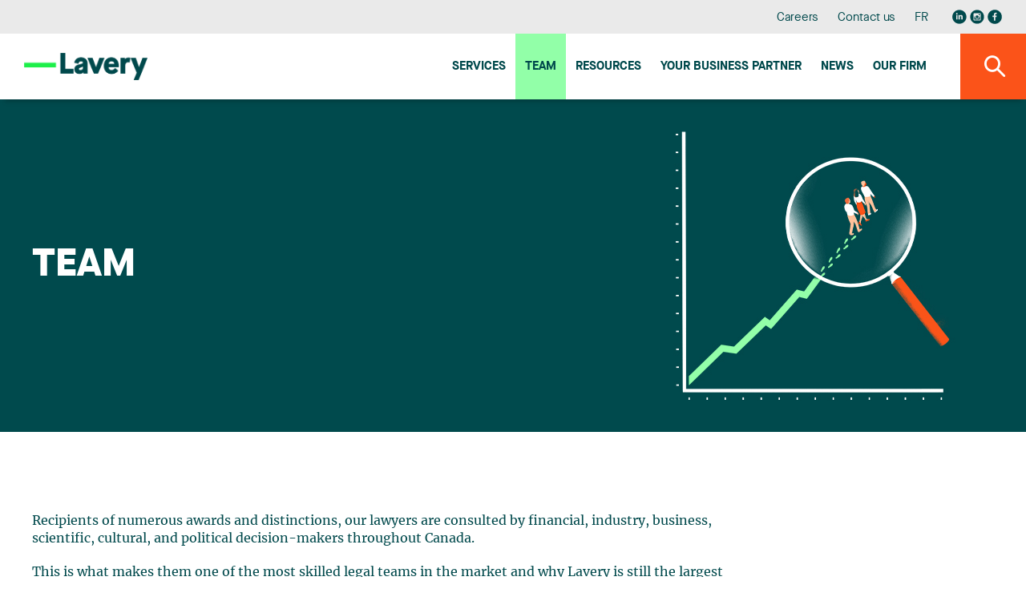

--- FILE ---
content_type: text/html;charset=UTF-8
request_url: https://beta18.vortexsolution.com/laverysandbox/en/team.html
body_size: 9481
content:
<!doctype html>




	<html class="no-js" xml:lang="en" lang="en" >

		<head prefix="og: http://ogp.me/ns# fb: http://ogp.me/ns/fb#">
			
				<script nonce="46D0F7D5D913188409754CB3AE1E6882" type="text/javascript" src="https://api.byscuit.com/data/client/6615324C-8D71-45FF-B0CF-C90BEDE3637C/script/script.js"></script>
			

			<meta http-equiv="Content-Type" content="text/html; charset=utf-8" />

			
				<title>Find a lawyer or legal professional in Montreal, Quebec City, Trois-Rivières or Sherbrooke</title>
			<meta name="robots" content="noindex,nofollow" />
				<meta name="title" content="Find a lawyer or legal professional in Montreal, Quebec City, Trois-Rivières or Sherbrooke" />
			
				<meta name="description" content="To find a lawyer in Montreal, Quebec City, Trois-Rivières or Sherbrooke, it's simple: contact the Lavery Team" />
			

			
			<meta name="viewport" content="width=device-width,initial-scale=1,shrink-to-fit=no">
			<meta http-equiv="X-UA-Compatible" content="IE=edge">

			
			<meta name="format-detection" content="telephone=no">

			<base href="https://beta18.vortexsolution.com/laverysandbox/" />
			

			
				<link rel="alternate" href="https://beta18.vortexsolution.com/laverysandbox/en/team.html" hreflang="en-ca" />
				<link rel="alternate" href="https://beta18.vortexsolution.com/laverysandbox/fr/equipe.html" hreflang="fr-ca" />

				<link rel="alternate" href="https://beta18.vortexsolution.com/laverysandbox/en/team.html" hreflang="en" />
				<link rel="alternate" href="https://beta18.vortexsolution.com/laverysandbox/fr/equipe.html" hreflang="fr" />

				<link rel="alternate" hreflang="x-default" href="https://beta18.vortexsolution.com/laverysandbox/" />
			
			<link rel="license" href="https://beta18.vortexsolution.com/laverysandbox/en/terms-of-use.html" />
			
			

			
					<link rel="canonical" href="https://beta18.vortexsolution.com/laverysandbox/en/team.html" />
					
					
						<meta property="og:url" content="https://beta18.vortexsolution.com/laverysandbox/en/team.html">
					
					<meta property="og:title" content="Find a lawyer or legal professional in Montreal, Quebec City, Trois-Rivières or Sherbrooke">
				
							<meta property="og:description" content="To find a lawyer in Montreal, Quebec City, Trois-Rivières or Sherbrooke, it's simple: contact the Lavery Team">
						



			<meta property="og:site_name" content="Lavery"/>

			
			<link rel="apple-touch-icon" sizes="180x180" href="gx/favicon/apple-touch-icon.png">
			<link rel="icon" type="image/png" sizes="32x32" href="gx/favicon/favicon-32x32.png">
			<link rel="icon" type="image/png" sizes="16x16" href="gx/favicon/favicon-16x16.png">
			<link rel="manifest" href="gx/favicon/site.webmanifest">
			<link rel="mask-icon" href="gx/favicon/safari-pinned-tab.svg" color="#00a6e9 ">
			<link rel="shortcut icon" href="gx/favicon/favicon.ico">
			<meta name="msapplication-config" content="gx/favicon/browserconfig.xml">
			<meta name="theme-color" content="#ffffff ">
			<meta name="msapplication-TileColor" content="#ffffff">
			
			<meta name="msapplication-navbutton-color" content="#ffffff">
			<meta name="apple-mobile-web-app-status-bar-style" content="#ffffff">

			
			<link rel="image_src" href="https://beta18.vortexsolution.com/laverysandbox/gx/partage.png" />
			<meta property="og:image" content="https://beta18.vortexsolution.com/laverysandbox/gx/partage.png" />
			<meta property="og:image:type" content="image/jpeg" />

			

			<link rel="stylesheet" href="css/stylesheet.min.css?v=25/9/2025_01:35:22PM" rel="stylesheet">
			<link href="https://fonts.googleapis.com/css?family=PT+Sans:400,400i,700" rel="stylesheet">

			
			<script src="https://ajax.googleapis.com/ajax/libs/jquery/1.8.3/jquery.min.js"></script>
			<script nonce="46D0F7D5D913188409754CB3AE1E6882">window.jQuery || document.write('<script src="js/jquery/jquery-1.8.3.min.js"><\/script>')</script>


		
			<!-- Google Tag Manager -->
			<script nonce="46D0F7D5D913188409754CB3AE1E6882">(function(w,d,s,l,i){w[l]=w[l]||[];w[l].push({'gtm.start':
			new Date().getTime(),event:'gtm.js'});var f=d.getElementsByTagName(s)[0],
			j=d.createElement(s),dl=l!='dataLayer'?'&l='+l:'';j.async=true;j.src=
			'https://www.googletagmanager.com/gtm.js?id='+i+dl;var n=d.querySelector('[nonce]');
			n&&j.setAttribute('nonce',n.nonce||n.getAttribute('nonce'));f.parentNode.insertBefore(j,f);
			})(window,document,'script','dataLayer','GTM-MJ5XQG');</script>
			<!-- End Google Tag Manager -->
		


			<script nonce="46D0F7D5D913188409754CB3AE1E6882" type='text/javascript'>window.__lo_site_id = 264664;
				(function() { var wa = document.createElement('script'); wa.type = 'text/javascript'; wa.async = true; wa.src = 'https://d10lpsik1i8c69.cloudfront.net/w.js'; var s = document.getElementsByTagName('script')[0]; s.parentNode.insertBefore(wa, s);   })(); </script>
		</head>

		<body class="en 03_100 bg-blanc">

		
				<!-- Google Tag Manager (noscript) -->
				<noscript><iframe src='https://www.googletagmanager.com/ns.html?id=GTM-NFXZ9K'
				height="0" width="0" style="display:none;visibility:hidden"></iframe></noscript>
				<!-- End Google Tag Manager (noscript) -->
		




			
			<a class="passeNav" href="/laverysandbox/en/team.html#main">Skip site navigation</a>

			<a id="ancreHaut"></a>

			<div class="conteneur page-refonte
				 page-equipe
			">
			

				<header class="entete clearfix
	" id="entete" role="banner">

	
	<div class="conteneur_menuSec bureauSeul">
		<div class="layout">

			<nav class="menuSec bureauSeul" role="navigation">
				<ul class="menuSec_liste">
					
						<li class="menuSec_item"><a href="https://beta18.vortexsolution.com/laverysandbox/en/career.html" class="menuSec_lnk">Careers</a></li>
						<li class="menuSec_item"><a href="https://beta18.vortexsolution.com/laverysandbox/en/contact-lavery.html" class="menuSec_lnk">Contact us</a></li>
						<li class="menuSec_item">
						
								<a href="https://beta18.vortexsolution.com/laverysandbox/fr/equipe.html" lang="fr" class="menuSec_lnk"><abbr title="Version française">FR</abbr></a>
							
						</li>
						<li class="menuSec_item rs">
							<a href="https://www.linkedin.com/company/lavery-avocats" target="_blank" title="Visit our Linkedin page"><svg class="icon icon-reseausocial_linkedin"><use xlink:href="gx/m/icones.svg#icon-reseausocial_linkedin"></use></svg></a>
						  <a class="reseauInsta" href="https://www.instagram.com/laveryavocats/?hl=fr" target="_blank" title="Visit our Instagram page"><svg class="icon icon-reseausocial_instagram"><use xlink:href="gx/m/icones.svg?v=3#icon-reseausocial_instagram"></use></svg></a>
							<a href="https://www.facebook.com/Laveryavocats" target="_blank" title="Visit our Facebook page"><svg class="icon icon-reseausocial_facebook"><use xlink:href="gx/m/icones.svg#icon-reseausocial_facebook"></use></svg></a>
						</li>
					
				</ul>
			</nav>

		</div>
	</div>


  	
  	<div id="conteneur_menuPrinc" class="conteneur_menuPrinc">
  		<div class="layout">

				<div class="menuPrinc_wrap">
					
					<a class="logo" itemscope itemtype="http://schema.org/Organization" href="https://beta18.vortexsolution.com/laverysandbox/" title="Home">
						<picture itemprop="logo">
							<img src="gx/01/lavery-logo.png" width="230" height="" alt="Lavery, de Billy, L.L.P.">
						</picture>
					</a>

					<button class="btn_rechMob pasBureau"><i class="icon-magnifying"></i></a>

					
					<button type="button" id="btn-menuBurger" class="btn-menuBurger" title="Menu burger">
						<span class="btn-menuBurger-icon">&nbsp;</span>
					</button>

					
<nav class="menuPrincipal_nav" id="menuPrincipal" role="navigation">
    <ul class="menuPrincipal">
        
            <li class="menuPrincipal_item"><a href="https://beta18.vortexsolution.com/laverysandbox/en/expertise.html" class="menuPrincipal_lnk">Services</a></li>
            <li class="menuPrincipal_item"><a href="https://beta18.vortexsolution.com/laverysandbox/en/team.html" class="menuPrincipal_lnk actif">Team</a></li>
            <li class="menuPrincipal_item"><a href="https://beta18.vortexsolution.com/laverysandbox/en/publications.html" class="menuPrincipal_lnk">Resources</a></li>
            
            <li class="menuPrincipal_item"><a href="https://beta18.vortexsolution.com/laverysandbox/en/legal-services-expertise/417-1-your-quebec-business-partner.html" class="menuPrincipal_lnk">Your Business Partner</a></li>
            <li class="menuPrincipal_item"><a href="https://beta18.vortexsolution.com/laverysandbox/en/news.html" class="menuPrincipal_lnk">News</a></li>
            <li class="menuPrincipal_item"><a href="https://beta18.vortexsolution.com/laverysandbox/en/lavery-lawyer-firm.html" class="menuPrincipal_lnk">Our firm</a></li>
            
        

        
    </ul>
</nav>

				</div>

	  	</div>

			<button class="#variables.prefixMenu#_lnk btn_rechBur bureauSeul"><i class="icon-magnifying"></i></a>
  	</div>

	<div class="conteneur_rechGen" id="conteneur_rechGen">
		<div class="layout">

			
			<form action="en/search-results.html" method="get" id="formSearch" class="form_rechGen form clearfix">
				<select name="RechercheCat" id="RechercheCat" class="listeDeroulante">
					<option value="">Search all</option>
					<option value="Publications">Publications</option>
					
						<option value="Professionnels">Professionals</option>
						<option value="Expertises">Expertise</option>
					
				</select>

				<div class="wrap containerSearchTop">
					<input value="" type="search" name="Recherche" id="Recherche" class="en" placeholder="Lawyer, expertise, keywords..." />
					<button type="submit" class="bouton1 btnSubmitRech" title="Search"><i class="icon-magnifying flex"></i></button>
				</div>
			</form>

		</div>
	</div>
</header>

				
				<main id="main" class="contenu clearfix" role="main">
					<div id="overlay"></div>

					
	<div id="conteneurBanniere" data-path="https://beta18.vortexsolution.com/laverysandbox/DATA/TEXTE/9" data-couleurbg="#00494C" class="conteneur_banniere bg">
		<div class="layout">

			<div class="conteneur_titre ">
				<h1 class="titre1">
					<span>Team</span>

					
				</h1>

				

			</div>

		</div>
	</div>



<div class="conteneur_page" id="equipePage">
	<div class="layout">

		
		
		<div class="section-texte">
			<div class="texte">
					
						<article class="clearfix" role="article">
							<div>
<p>Recipients of numerous awards and distinctions, our lawyers are consulted by financial, industry, business, scientific, cultural, and political decision-makers throughout Canada.</p>
<p>This is what makes them one of the most skilled legal teams in the market and why Lavery is still the largest independent law firm in Québec.</p>
</div> 

						</article>
					
			</div>
		</div>
	

<div class="section-rechEquipe">

	<form action="en/team.html" role="form" method="post" id="formRecherchePro" class="form formSidebar clearfix" enctype="multipart/form-data">
		<input type="hidden" name="EnvoiFormRechercheProfessionel" />

		<div class="wrap-recherche clearfix">

			
			<div class="conteneur-rechMotCle">
				<div class="conteneur_rechLoupe">
					<input type="text" name="MotCle" id="MotCle" class="champTexte watermark" value="" placeholder="Search" />
					<button type="submit" name="btn_rechMotCle" class="btn_rechLoupe en"></button>
				</div>

				<button type="submit" name="btn_rechOption" class="bouton1 btSubmit pasMobile">Search</button>
			</div>

			
			<a href="javascript:;" id="btDeroulantEquipe" class="btn_deroulant">
				<span class="lien">Search</span>
				<i class="icon-arrow_dropdown"></i>
			</a>

			
			<div class="conteneur_rechAvanceeMobile">

				
				<div class="conteneur-filtreLettre">
					<p class="ti_rech">Search by last name</p>
					<div class="conteneur_rechLettre">
						<a href="en/team.html?lettre=A">A</a> <a href="en/team.html?lettre=B">B</a> <a href="en/team.html?lettre=C">C</a> <a href="en/team.html?lettre=D">D</a> <a href="en/team.html?lettre=E">E</a> <a href="en/team.html?lettre=F">F</a> <a href="en/team.html?lettre=G">G</a> <a href="en/team.html?lettre=H">H</a> <a href="javascript:void;" class="noClick">I</a> <a href="en/team.html?lettre=J">J</a> <a href="en/team.html?lettre=K">K</a> <a href="en/team.html?lettre=L">L</a> <a href="en/team.html?lettre=M">M</a> <a href="en/team.html?lettre=N">N</a> <a href="en/team.html?lettre=O">O</a> <a href="en/team.html?lettre=P">P</a> <a href="javascript:void;" class="noClick">Q</a> <a href="en/team.html?lettre=R">R</a> <a href="en/team.html?lettre=S">S</a> <a href="en/team.html?lettre=T">T</a> <a href="javascript:void;" class="noClick">U</a> <a href="en/team.html?lettre=V">V</a> <a href="en/team.html?lettre=W">W</a> <a href="javascript:void;" class="noClick">X</a> <a href="en/team.html?lettre=Y">Y</a> <a href="en/team.html?lettre=Z">Z</a> 
					</div>
				</div>





				
				<div class="conteneur_rechFiltre gridRechEquipe clearfix">
					
					<select name="ProfessionId" id="ProfessionId" class="listeDeroulante">
						<option id="ProfessionOption_0" value="0">All professions</option>
						
							<option value="9">Articling Student</option>
						
							<option value="7">Counsel</option>
						
							<option value="37">Director, projects and strategic planning</option>
						
							<option value="1">Lawyer</option>
						
							<option value="4">Linguistic services</option>
						
							<option value="2">Notary</option>
						
							<option value="3">Paralegal</option>
						
							<option value="999">Partner</option>
						
							<option value="20">Patent Agent</option>
						
							<option value="31">Senior Associate</option>
						
							<option value="34">Senior Associate, Knowledge Management in Business Law</option>
						
							<option value="32">Senior Notary</option>
						
							<option value="8">Student</option>
						
							<option value="21">Trademark Agent</option>
						
							<option value="18">Chief Client Officer</option>
						
							<option value="14">Chief Executive Officer</option>
						
							<option value="25">Chief, Finance and Administration</option>
						
							<option value="26">Chief, Legal Operations and Conformity</option>
						
							<option value="16">Chief, Talent and Professional Development</option>
						
							<option value="15">Director, Learning & Development</option>
						
							<option value="27">Manager, Professional Development</option>
						
							<option value="28">Managing Partner (Québec City and Trois-Rivières offices)</option>
						
							<option value="30">Managing Partner (Sherbrooke office)</option>
						
							<option value="29">Managing Partner (Trois-Rivières office)</option>
						
							<option value="19">Special Projects Manager, Executive Support</option>
						
							<option value="13">Director, Talent and Professional Development</option>
						
							<option value="40">Chief Strategy and Growth Officer</option>
						
							<option value="42">Associate Director, Student and Articling Programs</option>
						
							<option value="38">Associate Director, Talent and Professional Development</option>
						
							<option value="43">Candidate to the practice of the notarial profession</option>
						
							<option value="36">Chief Financial Officer</option>
						
							<option value="33">Chief Privacy Officer</option>
						
							<option value="35">Manager, Student and Articling Programs</option>
						
							<option value="39">Student, document management</option>
						
							<option value="41">Technical advisor</option>
						
					</select>

					
					<select name="BureauId" id="BureauId" class="listeDeroulante">
						<option id="BureauOption_0" value="0">All offices</option>
						
							<option value="1">Montréal</option>
						
							<option value="2">Québec</option>
						
							<option value="3">Sherbrooke</option>
						
							<option value="5">Trois-Rivieres</option>
						
					</select>

					
					<select name="SecteurId" id="SecteurId" class="listeDeroulante">
						<option id="SecteurOption_0" value="0-0">All practice areas</option>
						
							<optgroup label="Corporate Law">
							
								<option value="1-379">Artificial Intelligence</option>
								<option value="1-380">&nbsp;&nbsp;&nbsp;Lavery AI Grant</option> 
								<option value="1-367">Aviation and Aerospace</option>
								
								<option value="1-376">Business Succession</option>
								
								<option value="1-362">Commercial</option>
								
								<option value="1-287">Competition and Antitrust Law</option>
								
								<option value="1-355">Corporate and Business Integrity</option>
								<option value="1-429">&nbsp;&nbsp;&nbsp;Misconduct and harassment matters in the workplace</option> 
								<option value="1-317">Corporate Governance</option>
								
								<option value="1-428">Cybersecurity</option>
								
								<option value="1-303">Debt Financing and Banking</option>
								
								<option value="1-301">Energy and Natural Resources</option>
								
								<option value="1-341">Financial Products and Services</option>
								
								<option value="1-433">Financing and selling a business</option>
								
								<option value="1-445">Infrastructures and Major Projects</option>
								<option value="1-446">&nbsp;&nbsp;&nbsp;Expertise in Infrastructures and Major Projects</option><option value="1-447">&nbsp;&nbsp;&nbsp;Projects in Infrastructures and Major Projects</option> 
								<option value="1-431">Investment funds</option>
								
								<option value="1-347">Life Sciences</option>
								
								<option value="1-297">Mergers and Acquisitions</option>
								
								<option value="1-345">Mining Law</option>
								
								<option value="1-313">Protection and Transmission of Estates and Assets</option>
								
								<option value="1-295">Real Estate</option>
								
								<option value="1-331">Securities Law</option>
								
								<option value="1-448">Sports and Entertainment</option>
								
								<option value="1-305">Taxation</option>
								
								<option value="1-325">Technology and Entertainment</option>
								
								<option value="1-432">Venture capital and private equity</option>
								
								<option value="1-417">Your Quebec Business Partner</option>
								
							<optgroup label="Litigation and Conflict Resolution">
							
								<option value="2-337">Aboriginal</option>
								
								<option value="2-315">Class Actions</option>
								<option value="2-378">&nbsp;&nbsp;&nbsp;List of mandates</option> 
								<option value="2-309">Commercial Litigation</option>
								
								<option value="2-289">Construction</option>
								
								<option value="2-428">Cybersecurity</option>
								
								<option value="2-353">Environment</option>
								
								<option value="2-460">Expropriation</option>
								
								<option value="2-293">Family, Personal and Estate</option>
								
								<option value="2-279">Government Affairs and Public Law Litigation</option>
								
								<option value="2-323">Health and Social Services</option>
								
								<option value="2-307">Information, Privacy and Defamation</option>
								
								<option value="2-390">Intellectual Property litigation</option>
								
								<option value="2-349">Land Use Planning and Development</option>
								
								<option value="2-371">Mediation and Arbitration</option>
								
								<option value="2-281">Municipal Affairs</option>
								
								<option value="2-321">Professional Liability</option>
								
								<option value="2-406">Regulatory Affairs</option>
								
								<option value="2-333">Restructuring and Insolvency</option>
								
								<option value="2-459">Risk and Crisis Management</option>
								
								<option value="2-366">Tax Litigation</option>
								
								<option value="2-327">Transportation and Transportation Infrastructure</option>
								
								<option value="2-417">Your Quebec Business Partner</option>
								
							<optgroup label="Labour and Employment Law">
							
								<option value="3-428">Cybersecurity</option>
								
								<option value="3-323">Health and Social Services</option>
								
								<option value="3-329">Labour and Employment</option>
								
								<option value="3-417">Your Quebec Business Partner</option>
								
							<optgroup label="Intellectual Property">
							
								<option value="5-386">Copyrights</option>
								
								<option value="5-428">Cybersecurity</option>
								
								<option value="5-385">Industrial Designs</option>
								
								<option value="5-384">Patents</option>
								<option value="5-411">&nbsp;&nbsp;&nbsp;Agriculture</option><option value="5-392">&nbsp;&nbsp;&nbsp;Automotive</option><option value="5-393">&nbsp;&nbsp;&nbsp;Aviation</option><option value="5-426">&nbsp;&nbsp;&nbsp;Biofuels</option><option value="5-394">&nbsp;&nbsp;&nbsp;Biotechnology</option><option value="5-395">&nbsp;&nbsp;&nbsp;Chemistry</option><option value="5-405">&nbsp;&nbsp;&nbsp;Cleantech</option><option value="5-396">&nbsp;&nbsp;&nbsp;Electrical and Electronics</option><option value="5-397">&nbsp;&nbsp;&nbsp;Electrochemistry</option><option value="5-403">&nbsp;&nbsp;&nbsp;Energy Systems</option><option value="5-413">&nbsp;&nbsp;&nbsp;Environmental</option><option value="5-402">&nbsp;&nbsp;&nbsp;Health</option><option value="5-414">&nbsp;&nbsp;&nbsp;Industrial</option><option value="5-404">&nbsp;&nbsp;&nbsp;IT and Telecoms</option><option value="5-398">&nbsp;&nbsp;&nbsp;Materials</option><option value="5-399">&nbsp;&nbsp;&nbsp;Mechanical</option><option value="5-400">&nbsp;&nbsp;&nbsp;Metallurgy</option><option value="5-419">&nbsp;&nbsp;&nbsp;Nanotechnology</option><option value="5-418">&nbsp;&nbsp;&nbsp;Natural products</option><option value="5-401">&nbsp;&nbsp;&nbsp;Optics</option><option value="5-424">&nbsp;&nbsp;&nbsp;Organic Light Emitting Devices</option><option value="5-410">&nbsp;&nbsp;&nbsp;Pharmaceuticals</option><option value="5-425">&nbsp;&nbsp;&nbsp;Photo Voltaic Devices</option><option value="5-420">&nbsp;&nbsp;&nbsp;Plasma technology</option> 
								<option value="5-388">Plant Variety Protection</option>
								
								<option value="5-389">Trade Secrets</option>
								
								<option value="5-387">Trademarks and Domain Names</option>
								
								<option value="5-417">Your Quebec Business Partner</option>
								
					</select>

					
					<select name="LangueId" id="LangueId" class="listeDeroulante">
						<option id="LangueOption_0" value="0">All languages</option>
						
							<option value="1">French</option>
						
							<option value="2">English</option>
						
							<option value="9">Albanian</option>
						
							<option value="8">Arabic</option>
						
							<option value="20">Armenian</option>
						
							<option value="5">Cambodian</option>
						
							<option value="6">Chinese</option>
						
							<option value="13">Croatian</option>
						
							<option value="14">Danish</option>
						
							<option value="7">Dutch</option>
						
							<option value="17">German</option>
						
							<option value="11">Greek</option>
						
							<option value="15">Hebrew</option>
						
							<option value="4">Italian</option>
						
							<option value="26">Japanese</option>
						
							<option value="25">Kabyle</option>
						
							<option value="24">Korean</option>
						
							<option value="22">Mandarin</option>
						
							<option value="10">Portuguese</option>
						
							<option value="16">Romanian</option>
						
							<option value="18">Serbian</option>
						
							<option value="3">Spanish</option>
						
							<option value="27">Spanish (basics)</option>
						
							<option value="12">Ukrainian</option>
						
							<option value="19">Vietnamese</option>
						
							<option value="23">Wolof</option>
						
					</select>

					<button type="submit" name="btn_rechOption" class="bouton1 btSubmit mobileSeul en">Search</button>
				</div>


			</div>

		</div>

	</form>

</div>
		

	</div>

	
	<div class="equipe conteneur_equipe">

			
				<ul class="liste_equipe" itemscope itemtype="http://schema.org/Attorney">
					
						<li class="item item-click" itemscope itemtype="http://schema.org/Person">
							


								<a href="https://beta18.vortexsolution.com/laverysandbox/en/lawyers-paralegals-notaries-lavery/2850-jean-philippe-abraham.html?page=1" itemscope itemtype="http://schema.org/Person" class="image">
									
										<picture>
											<img itemprop="image" src="https://beta18.vortexsolution.com/laverysandbox/DATA/PROFIL/2850.png" itemprop="image" alt="Jean-Philippe Abraham" />
										</picture>
									
								</a>
							



							<div class="descr">

								<div class="wrap">
									
									<h2 class="nom">
										
											<a href="https://beta18.vortexsolution.com/laverysandbox/en/lawyers-paralegals-notaries-lavery/2850-jean-philippe-abraham.html?page=1" class="itemTitre" itemprop="employee">
												Jean-Philippe Abraham
											</a>
										
									</h2>

									
									<h2 class="profession">
										
											<span itemprop="jobtitle">Senior Associate</span>
										
											/
										<span itemprop="workLocation">Québec</span>
											
									</h2>
								</div>


								
								

							</div>

						</li>
					
						<li class="item item-click" itemscope itemtype="http://schema.org/Person">
							


								<a href="https://beta18.vortexsolution.com/laverysandbox/en/lawyers-paralegals-notaries-lavery/1730-suzanne-antal.html?page=1" itemscope itemtype="http://schema.org/Person" class="image">
									
										<picture>
											<img itemprop="image" src="https://beta18.vortexsolution.com/laverysandbox/DATA/PROFIL/1730.png" itemprop="image" alt="Suzanne Antal" />
										</picture>
									
								</a>
							



							<div class="descr">

								<div class="wrap">
									
									<h2 class="nom">
										
											<a href="https://beta18.vortexsolution.com/laverysandbox/en/lawyers-paralegals-notaries-lavery/1730-suzanne-antal.html?page=1" class="itemTitre" itemprop="employee">
												Suzanne Antal
											</a>
										
									</h2>

									
									<h2 class="profession">
										
											<span itemprop="jobtitle">Trademark Agent</span>
										
											/
										<span itemprop="workLocation">Montréal</span>
											
									</h2>
								</div>


								
								

							</div>

						</li>
					
						<li class="item item-click" itemscope itemtype="http://schema.org/Person">
							


								<a href="https://beta18.vortexsolution.com/laverysandbox/en/lawyers-paralegals-notaries-lavery/1686-arianne-arguin.html?page=1" itemscope itemtype="http://schema.org/Person" class="image">
									
										<picture>
											<img itemprop="image" src="https://beta18.vortexsolution.com/laverysandbox/DATA/PROFIL/1686.png" itemprop="image" alt="Arianne Arguin" />
										</picture>
									
								</a>
							



							<div class="descr">

								<div class="wrap">
									
									<h2 class="nom">
										
											<a href="https://beta18.vortexsolution.com/laverysandbox/en/lawyers-paralegals-notaries-lavery/1686-arianne-arguin.html?page=1" class="itemTitre" itemprop="employee">
												Arianne Arguin
											</a>
										
									</h2>

									
									<h2 class="profession">
										
											<span itemprop="jobtitle">Lawyer</span>
										
											/
										<span itemprop="workLocation">Sherbrooke</span>
											
									</h2>
								</div>


								
								

							</div>

						</li>
					
						<li class="item item-click" itemscope itemtype="http://schema.org/Person">
							


								<a href="https://beta18.vortexsolution.com/laverysandbox/en/lawyers-paralegals-notaries-lavery/1536-anne-marie-asselin.html?page=1" itemscope itemtype="http://schema.org/Person" class="image">
									
										<picture>
											<img itemprop="image" src="https://beta18.vortexsolution.com/laverysandbox/DATA/PROFIL/1536.png" itemprop="image" alt="Anne-Marie Asselin" />
										</picture>
									
								</a>
							



							<div class="descr">

								<div class="wrap">
									
									<h2 class="nom">
										
											<a href="https://beta18.vortexsolution.com/laverysandbox/en/lawyers-paralegals-notaries-lavery/1536-anne-marie-asselin.html?page=1" class="itemTitre" itemprop="employee">
												Anne-Marie Asselin
											</a>
										
									</h2>

									
									<h2 class="profession">
										
											<span itemprop="jobtitle">Senior Associate</span>
										
											/
										<span itemprop="workLocation">Québec</span>
											
									</h2>
								</div>


								
								

							</div>

						</li>
					
						<li class="item item-click" itemscope itemtype="http://schema.org/Person">
							


								<a href="https://beta18.vortexsolution.com/laverysandbox/en/lawyers-paralegals-notaries-lavery/1627-julie-aubin-perron.html?page=1" itemscope itemtype="http://schema.org/Person" class="image">
									
										<picture>
											<img itemprop="image" src="https://beta18.vortexsolution.com/laverysandbox/DATA/PROFIL/1627.png" itemprop="image" alt="Julie Aubin-Perron" />
										</picture>
									
								</a>
							



							<div class="descr">

								<div class="wrap">
									
									<h2 class="nom">
										
											<a href="https://beta18.vortexsolution.com/laverysandbox/en/lawyers-paralegals-notaries-lavery/1627-julie-aubin-perron.html?page=1" class="itemTitre" itemprop="employee">
												Julie Aubin-Perron
											</a>
										
									</h2>

									
									<h2 class="profession">
										
											<span itemprop="jobtitle">Lawyer</span>
										
											/
										<span itemprop="workLocation">Montréal</span>
											
									</h2>
								</div>


								
								

							</div>

						</li>
					
						<li class="item item-click" itemscope itemtype="http://schema.org/Person">
							


								<a href="https://beta18.vortexsolution.com/laverysandbox/en/lawyers-paralegals-notaries-lavery/2825-lisa-azzuolo.html?page=1" itemscope itemtype="http://schema.org/Person" class="image">
									
										<picture>
											<img itemprop="image" src="https://beta18.vortexsolution.com/laverysandbox/DATA/PROFIL/2825.png" itemprop="image" alt="Lisa Azzuolo" />
										</picture>
									
								</a>
							



							<div class="descr">

								<div class="wrap">
									
									<h2 class="nom">
										
											<a href="https://beta18.vortexsolution.com/laverysandbox/en/lawyers-paralegals-notaries-lavery/2825-lisa-azzuolo.html?page=1" class="itemTitre" itemprop="employee">
												Lisa Azzuolo
											</a>
										
									</h2>

									
									<h2 class="profession">
										
											<span itemprop="jobtitle">Chief Strategy and Growth Officer</span>
										
											/
										<span itemprop="workLocation">Montréal</span>
											
									</h2>
								</div>


								
								

							</div>

						</li>
					
						<li class="item item-click" itemscope itemtype="http://schema.org/Person">
							


								<a href="https://beta18.vortexsolution.com/laverysandbox/en/lawyers-paralegals-notaries-lavery/3857-annabelle-barbeau.html?page=1" itemscope itemtype="http://schema.org/Person" class="image">
									
										<picture>
											<img src="gx/00/defautProfil.jpg" alt="Annabelle Barbeau" />
										</picture>
									
								</a>
							



							<div class="descr">

								<div class="wrap">
									
									<h2 class="nom">
										
											<a href="https://beta18.vortexsolution.com/laverysandbox/en/lawyers-paralegals-notaries-lavery/3857-annabelle-barbeau.html?page=1" class="itemTitre" itemprop="employee">
												Annabelle Barbeau
											</a>
										
									</h2>

									
									<h2 class="profession">
										
											<span itemprop="jobtitle">Student</span>
										
											/
										<span itemprop="workLocation">Sherbrooke</span>
											
									</h2>
								</div>


								
								

							</div>

						</li>
					
						<li class="item item-click" itemscope itemtype="http://schema.org/Person">
							


								<a href="https://beta18.vortexsolution.com/laverysandbox/en/lawyers-paralegals-notaries-lavery/1586-justine-beauchesne.html?page=1" itemscope itemtype="http://schema.org/Person" class="image">
									
										<picture>
											<img itemprop="image" src="https://beta18.vortexsolution.com/laverysandbox/DATA/PROFIL/1586.png" itemprop="image" alt="Justine Beauchesne" />
										</picture>
									
								</a>
							



							<div class="descr">

								<div class="wrap">
									
									<h2 class="nom">
										
											<a href="https://beta18.vortexsolution.com/laverysandbox/en/lawyers-paralegals-notaries-lavery/1586-justine-beauchesne.html?page=1" class="itemTitre" itemprop="employee">
												Justine Beauchesne
											</a>
										
									</h2>

									
									<h2 class="profession">
										
											<span itemprop="jobtitle">Lawyer</span>
										
											/
										<span itemprop="workLocation">Québec</span>
											
									</h2>
								</div>


								
								

							</div>

						</li>
					
						<li class="item item-click" itemscope itemtype="http://schema.org/Person">
							


								<a href="https://beta18.vortexsolution.com/laverysandbox/en/lawyers-paralegals-notaries-lavery/1727-genevieve-beaudin.html?page=1" itemscope itemtype="http://schema.org/Person" class="image">
									
										<picture>
											<img itemprop="image" src="https://beta18.vortexsolution.com/laverysandbox/DATA/PROFIL/1727.png" itemprop="image" alt="Geneviève Beaudin" />
										</picture>
									
								</a>
							



							<div class="descr">

								<div class="wrap">
									
									<h2 class="nom">
										
											<a href="https://beta18.vortexsolution.com/laverysandbox/en/lawyers-paralegals-notaries-lavery/1727-genevieve-beaudin.html?page=1" class="itemTitre" itemprop="employee">
												Geneviève Beaudin
											</a>
										
									</h2>

									
									<h2 class="profession">
										
											<span itemprop="jobtitle">Partner, Lawyer</span>
										
											/
										<span itemprop="workLocation">Montréal</span>
											
									</h2>
								</div>


								
								

							</div>

						</li>
					
						<li class="item item-click" itemscope itemtype="http://schema.org/Person">
							


								<a href="https://beta18.vortexsolution.com/laverysandbox/en/lawyers-paralegals-notaries-lavery/1661-erika-beaudoin.html?page=1" itemscope itemtype="http://schema.org/Person" class="image">
									
										<picture>
											<img itemprop="image" src="https://beta18.vortexsolution.com/laverysandbox/DATA/PROFIL/1661.png" itemprop="image" alt="Erika Beaudoin" />
										</picture>
									
								</a>
							



							<div class="descr">

								<div class="wrap">
									
									<h2 class="nom">
										
											<a href="https://beta18.vortexsolution.com/laverysandbox/en/lawyers-paralegals-notaries-lavery/1661-erika-beaudoin.html?page=1" class="itemTitre" itemprop="employee">
												Erika Beaudoin
											</a>
										
									</h2>

									
									<h2 class="profession">
										
											<span itemprop="jobtitle">Senior Notary</span>
										
											/
										<span itemprop="workLocation">Sherbrooke</span>
											
									</h2>
								</div>


								
								

							</div>

						</li>
					
						<li class="item item-click" itemscope itemtype="http://schema.org/Person">
							


								<a href="https://beta18.vortexsolution.com/laverysandbox/en/lawyers-paralegals-notaries-lavery/478-josianne-beaudry.html?page=1" itemscope itemtype="http://schema.org/Person" class="image">
									
										<picture>
											<img itemprop="image" src="https://beta18.vortexsolution.com/laverysandbox/DATA/PROFIL/478.png" itemprop="image" alt="Josianne Beaudry" />
										</picture>
									
								</a>
							



							<div class="descr">

								<div class="wrap">
									
									<h2 class="nom">
										
											<a href="https://beta18.vortexsolution.com/laverysandbox/en/lawyers-paralegals-notaries-lavery/478-josianne-beaudry.html?page=1" class="itemTitre" itemprop="employee">
												Josianne Beaudry
											</a>
										
									</h2>

									
									<h2 class="profession">
										
											<span itemprop="jobtitle">Partner, Lawyer</span>
										
											/
										<span itemprop="workLocation">Montréal</span>
											
									</h2>
								</div>


								
								

							</div>

						</li>
					
						<li class="item item-click" itemscope itemtype="http://schema.org/Person">
							


								<a href="https://beta18.vortexsolution.com/laverysandbox/en/lawyers-paralegals-notaries-lavery/2778-mathias-beaulieu.html?page=1" itemscope itemtype="http://schema.org/Person" class="image">
									
										<picture>
											<img itemprop="image" src="https://beta18.vortexsolution.com/laverysandbox/DATA/PROFIL/2778.png" itemprop="image" alt="Mathias Beaulieu" />
										</picture>
									
								</a>
							



							<div class="descr">

								<div class="wrap">
									
									<h2 class="nom">
										
											<a href="https://beta18.vortexsolution.com/laverysandbox/en/lawyers-paralegals-notaries-lavery/2778-mathias-beaulieu.html?page=1" class="itemTitre" itemprop="employee">
												Mathias Beaulieu
											</a>
										
									</h2>

									
									<h2 class="profession">
										
											<span itemprop="jobtitle">Articling Student</span>
										
											/
										<span itemprop="workLocation">Québec</span>
											
									</h2>
								</div>


								
								

							</div>

						</li>
					
						<li class="item item-click" itemscope itemtype="http://schema.org/Person">
							


								<a href="https://beta18.vortexsolution.com/laverysandbox/en/lawyers-paralegals-notaries-lavery/1680-maxym-bedard.html?page=1" itemscope itemtype="http://schema.org/Person" class="image">
									
										<picture>
											<img itemprop="image" src="https://beta18.vortexsolution.com/laverysandbox/DATA/PROFIL/1680.png" itemprop="image" alt="Maxym Bédard" />
										</picture>
									
								</a>
							



							<div class="descr">

								<div class="wrap">
									
									<h2 class="nom">
										
											<a href="https://beta18.vortexsolution.com/laverysandbox/en/lawyers-paralegals-notaries-lavery/1680-maxym-bedard.html?page=1" class="itemTitre" itemprop="employee">
												Maxym Bédard
											</a>
										
									</h2>

									
									<h2 class="profession">
										
											<span itemprop="jobtitle">Lawyer</span>
										
											/
										<span itemprop="workLocation">Montréal</span>
											
									</h2>
								</div>


								
								

							</div>

						</li>
					
						<li class="item item-click" itemscope itemtype="http://schema.org/Person">
							


								<a href="https://beta18.vortexsolution.com/laverysandbox/en/lawyers-paralegals-notaries-lavery/2801-katia-begin.html?page=1" itemscope itemtype="http://schema.org/Person" class="image">
									
										<picture>
											<img itemprop="image" src="https://beta18.vortexsolution.com/laverysandbox/DATA/PROFIL/2801.png" itemprop="image" alt="Katia Bégin" />
										</picture>
									
								</a>
							



							<div class="descr">

								<div class="wrap">
									
									<h2 class="nom">
										
											<a href="https://beta18.vortexsolution.com/laverysandbox/en/lawyers-paralegals-notaries-lavery/2801-katia-begin.html?page=1" class="itemTitre" itemprop="employee">
												Katia Bégin
											</a>
										
									</h2>

									
									<h2 class="profession">
										
											<span itemprop="jobtitle">Paralegal</span>
										
											/
										<span itemprop="workLocation">Sherbrooke</span>
											
									</h2>
								</div>


								
								

							</div>

						</li>
					
						<li class="item item-click" itemscope itemtype="http://schema.org/Person">
							


								<a href="https://beta18.vortexsolution.com/laverysandbox/en/lawyers-paralegals-notaries-lavery/2812-chloe-beland.html?page=1" itemscope itemtype="http://schema.org/Person" class="image">
									
										<picture>
											<img itemprop="image" src="https://beta18.vortexsolution.com/laverysandbox/DATA/PROFIL/2812.png" itemprop="image" alt="Chloé Béland" />
										</picture>
									
								</a>
							



							<div class="descr">

								<div class="wrap">
									
									<h2 class="nom">
										
											<a href="https://beta18.vortexsolution.com/laverysandbox/en/lawyers-paralegals-notaries-lavery/2812-chloe-beland.html?page=1" class="itemTitre" itemprop="employee">
												Chloé Béland
											</a>
										
									</h2>

									
									<h2 class="profession">
										
											<span itemprop="jobtitle">Lawyer</span>
										
											/
										<span itemprop="workLocation">Montréal</span>
											
									</h2>
								</div>


								
								

							</div>

						</li>
					
						<li class="item item-click" itemscope itemtype="http://schema.org/Person">
							


								<a href="https://beta18.vortexsolution.com/laverysandbox/en/lawyers-paralegals-notaries-lavery/163-anne-belanger.html?page=1" itemscope itemtype="http://schema.org/Person" class="image">
									
										<picture>
											<img itemprop="image" src="https://beta18.vortexsolution.com/laverysandbox/DATA/PROFIL/163.png" itemprop="image" alt="Anne Bélanger" />
										</picture>
									
								</a>
							



							<div class="descr">

								<div class="wrap">
									
									<h2 class="nom">
										
											<a href="https://beta18.vortexsolution.com/laverysandbox/en/lawyers-paralegals-notaries-lavery/163-anne-belanger.html?page=1" class="itemTitre" itemprop="employee">
												Anne Bélanger
											</a>
										
									</h2>

									
									<h2 class="profession">
										
											<span itemprop="jobtitle">Partner, Lawyer</span>
										
											/
										<span itemprop="workLocation">Montréal</span>
											
									</h2>
								</div>


								
								

							</div>

						</li>
					
				</ul>

			

	</div>

	
	
		
		<div class="conteneur_pagination">
			<div class="layout">
				
				
			<div class="module_pagination">
				<span class="module_pagination_libelle"></span>
			
				<span class="module_pagination_page module_pagination_pagecourante" id="module_pagination_page1">1</span>
			
				<span class="module_pagination_page" id="module_pagination_page2"><a href="en/team.html?page=2">2</a></span>
			
				<span class="module_pagination_page" id="module_pagination_page3"><a href="en/team.html?page=3">3</a></span>
			
				<span class="module_pagination_page" id="module_pagination_page4"><a href="en/team.html?page=4">4</a></span>
			
				<span class="module_pagination_page module_pagination_pagesuivante"><a href="en/team.html?page=2"><svg class='icon icon-fleche-droite'><use xlink:href='gx/m/icones.svg#icon-fleche-droite'></use></svg></a></span>
			
			</div>
		
			</div>
		</div>
	

</div>



<script type="text/javascript">
	$(document).ready(function($) {
		$("select").on("change",function(){
			$( "#MotCle" ).val("");
		});

		$( "#MotCle" ).on("change",function(){
			$("select").val(0);
		});
		var wUi = $( "#MotCle" ).outerWidth();

		// Auto-complete
		$( "#MotCle" ).autocomplete({
	      source: function( request, response ) {
	        $.ajax({
	          url: "inc/ajax/rechProfil.cfm",
	          dataType: "json",
	          data: {
	            q: request.term
	          },
	          success: function( data ) {
	            response( data );
	          }
	        });
	      },
	      appendTo: '.conteneur_rechLoupe',
	      minLength: 3,
	      select : function(event, ui){
	      	$(this)
	      		.val(ui.item.value)
	      		.parents("form")
	      		.submit();
	   		return false;
	      },
	      open: function() {
	        //$( this ).removeClass( "ui-corner-all" ).addClass( "ui-corner-top" );
	        $('.ui-menu').width(wUi);
	      },
	      close: function() {
	        //$( this ).removeClass( "ui-corner-top" ).addClass( "ui-corner-all" );
	      }
	    });

	    function log( message ) {
	      $( "<div>" ).text( message ).prependTo( "#log" );
	      $( "#log" ).scrollTop( 0 );
	    }
	});
</script>


					<button id="btnTop"><span class="icon-arrow_dropdown"></span></button>
				</main>

				
        


<footer class="piedPage
	" role="contentinfo">


  <div class="layout">

    
    <div class="conteneur_ftSucc pasMobile">
      <ul>
        
          <li class="premier">
            <address itemscope itemtype="http://schema.org/Organization" class="piedPage_adresse">
              <span itemscope itemtype="http://schema.org/PostalAddress">
                <span class="ti_succ" itemprop="name">Montréal</span>
                <span itemprop="streetAddress">Reception : 35th Floor</span><br/>
                <span itemprop="streetAddress">1, Place Ville Marie, Suite 4000</span><br/>
                <span itemprop="addressLocality">Montreal</span>&nbsp;
                <span itemprop="addressRegion">QC</span>&nbsp;
                <span itemprop="postalCode">H3B 4M4</span><br/>
                <span itemprop="telephone">Phone number: 514 871-1522</span><br/>
                <span itemprop="faxNumber">Fax number: 514 871-8977</span><br>
                
                  <a href="https://g.page/lavery-avocats-montreal?share" class="bouton3 btn-direction" data-footer="Montréal" name="reqSuccursale"  target="_blank">Get there</a>
                
              </span>
            </address>
          </li>
        
          <li class="">
            <address itemscope itemtype="http://schema.org/Organization" class="piedPage_adresse">
              <span itemscope itemtype="http://schema.org/PostalAddress">
                <span class="ti_succ" itemprop="name">Quebec City</span>
                <span itemprop="streetAddress">Suite 500</span><br/>
                <span itemprop="streetAddress">925, Grande Allée West</span><br/>
                <span itemprop="addressLocality">Quebec</span>&nbsp;
                <span itemprop="addressRegion">QC</span>&nbsp;
                <span itemprop="postalCode">G1S 1C1</span><br/>
                <span itemprop="telephone">Phone number: 418 688-5000</span><br/>
                <span itemprop="faxNumber">Fax number: 418 688-3458</span><br>
                
                  <a href="https://www.google.com/maps/place/Lavery+Avocats/@46.7942556,-71.2409839,17z/data=!3m1!4b1!4m5!3m4!1s0x4cc7c8a51bc943a5:0x784f08a9ae82bed3!8m2!3d46.7941721!4d-71.2366445" class="bouton3 btn-direction" data-footer="Quebec City" name="reqSuccursale"  target="_blank">Get there</a>
                
              </span>
            </address>
          </li>
        
          <li class="">
            <address itemscope itemtype="http://schema.org/Organization" class="piedPage_adresse">
              <span itemscope itemtype="http://schema.org/PostalAddress">
                <span class="ti_succ" itemprop="name">Sherbrooke</span>
                <span itemprop="streetAddress">Suite 200, Cité du Parc</span><br/>
                <span itemprop="streetAddress">95 Jacques Cartier Blvd. South</span><br/>
                <span itemprop="addressLocality">Sherbrooke</span>&nbsp;
                <span itemprop="addressRegion">QC</span>&nbsp;
                <span itemprop="postalCode">J1J 2Z3</span><br/>
                <span itemprop="telephone">Phone number: 819 346-5058</span><br/>
                <span itemprop="faxNumber">Fax number: 819 346-5007</span><br>
                
                  <a href="https://g.page/lavery-avocats-sherbrooke?share" class="bouton3 btn-direction" data-footer="Sherbrooke" name="reqSuccursale"  target="_blank">Get there</a>
                
              </span>
            </address>
          </li>
        
          <li class="dernier">
            <address itemscope itemtype="http://schema.org/Organization" class="piedPage_adresse">
              <span itemscope itemtype="http://schema.org/PostalAddress">
                <span class="ti_succ" itemprop="name">Trois-Rivières</span>
                <span itemprop="streetAddress">Suite 360</span><br/>
                <span itemprop="streetAddress">1500 Royale St.</span><br/>
                <span itemprop="addressLocality">Trois-Rivières</span>&nbsp;
                <span itemprop="addressRegion">QC</span>&nbsp;
                <span itemprop="postalCode">G9A 6E6</span><br/>
                <span itemprop="telephone">Phone number: 819 373-7000</span><br/>
                <span itemprop="faxNumber">Fax number: 819 373-0943</span><br>
                
                  <a href="https://g.page/lavery-avocats-trois-rivieres?share" class="bouton3 btn-direction" data-footer="Trois-Rivières" name="reqSuccursale"  target="_blank">Get there</a>
                
              </span>
            </address>
          </li>
        
      </ul>
    </div>


    <nav class="menuPied" class="clearfix" role="navigation">
      
      <div class="conteneur-infolettre">
        <h4 class="infolettre-titre">Stay tuned for the latest legal news. Subscribe to our newsletter.</h4>
       <a href="https://lavery.concep.com/preferences/en/signup" class="bouton1 btn--infolettre">Subscribe to publications</a>
      </div>

      
      <div class="conteneur_rs">
          <a href="https://www.linkedin.com/company/lavery-avocats" target="_blank" title="Visit our Linkedin page"><svg class="icon icon-reseausocial_linkedin"><use xlink:href="gx/m/icones.svg#icon-reseausocial_linkedin"></use></svg></a>
          <a class="reseauInsta" href="https://www.instagram.com/laveryavocats/?hl=fr" target="_blank" title="Visit our Instagram page"><svg class="icon icon-reseausocial_instagram"><use xlink:href="gx/m/icones.svg?v=3#icon-reseausocial_instagram"></use></svg></a>
          <a href="https://www.facebook.com/Laveryavocats" target="_blank" title="Visit our Facebook page"><svg class="icon icon-reseausocial_facebook"><use xlink:href="gx/m/icones.svg#icon-reseausocial_facebook"></use></svg></a>
           </div>

      
      <div class="conteneur_gauche">
        <ul class="menuPied_liste">
          <li class="menuPied_item"><a href="https://beta18.vortexsolution.com/laverysandbox/en/students.html" class="menuPied_lnk">Student Centre</a></li>
          <li class="menuPied_item"><a href="https://beta18.vortexsolution.com/laverysandbox/en/site-map.html" class="menuPied_lnk">Site map</a></li>
          <li class="menuPied_item"><a href="https://beta18.vortexsolution.com/laverysandbox/en/terms-of-use.html" class="menuPied_lnk">Terms of use</a></li>
          <li class="menuPied_item"><a data-cc="c-settings" href="" class="menuPied_lnk">Manage my cookies</a></li>
          <li class="menuPied_item"><a href="https://beta18.vortexsolution.com/laverysandbox/en/privacy-policy.html" class="menuPied_lnk">Privacy policy</a></li>

        </ul>

        <small class="copyrights">
          <a href="https://beta18.vortexsolution.com/laverysandbox/en/terms-of-use.html">
            &copy; 2026 Lavery, de Billy, L.L.P. &nbsp;&nbsp;All rights reserved.
          </a>
        </small>
      </div>
    </nav>

  </div>

</footer>
<nav class="menuBurger_nav" id="menuBurger" role="navigation">

    
    <button type="button" class="btn-menuBurger interieur" title="Menu">
        <span class="btn-menuBurger-icon">&nbsp;</span>
    </button>

    <ul class="menuBurger">

        
            <li class="menuBurger_item"><a href="https://beta18.vortexsolution.com/laverysandbox/en/expertise.html" class="menuBurger_lnk">Services</a></li>
            <li class="menuBurger_item"><a href="https://beta18.vortexsolution.com/laverysandbox/en/team.html" class="menuBurger_lnk actif">Team</a></li>
            <li class="menuBurger_item"><a href="https://beta18.vortexsolution.com/laverysandbox/en/publications.html" class="menuBurger_lnk">Resources</a></li>
            
            <li class="menuBurger_item"><a href="https://beta18.vortexsolution.com/laverysandbox/en/legal-services-expertise/417-1-your-quebec-business-partner.html" class="menuBurger_lnk">Your Business Partner</a></li>
            <li class="menuBurger_item"><a href="https://beta18.vortexsolution.com/laverysandbox/en/news.html" class="menuBurger_lnk">News</a></li>
            <li class="menuBurger_item"><a href="https://beta18.vortexsolution.com/laverysandbox/en/lavery-lawyer-firm.html" class="menuBurger_lnk">Our firm</a></li>
            <li class="menuBurger_item sec"><a href="https://beta18.vortexsolution.com/laverysandbox/en/contact-lavery.html" class="menuBurger_lnk">Contact us</a></li>
            
            <li class="menuBurger_item sec"><a href="https://beta18.vortexsolution.com/laverysandbox/en/career.html" class="menuBurger_lnk">Careers</a></li>
            <li class="menuBurger_item sec"><a data-cc="c-settings" href="" class="menuBurger_lnk">Manage my cookies</a></li>

        
            <li class="menuBurger_item sec">
                
                        <a href="https://beta18.vortexsolution.com/laverysandbox/fr/equipe.html?AFFICHERTOUT=0&amp;PAGE=1" lang="fr" class="menuBurger_lnk"><abbr title="Version française">Français</abbr></a>
                
            </li>
            <li class="menuBurger_item rs">
                <a href="https://www.linkedin.com/company/lavery-avocats" target="_blank" title="Visit our Linkedin page"><svg class="icon icon-reseausocial_linkedin"><use xlink:href="gx/m/icones.svg#icon-reseausocial_linkedin"></use></svg></a>
                <a class="reseauInsta" href="https://www.instagram.com/laveryavocats/?hl=fr" target="_blank" title="Visit our Instagram page"><svg class="icon icon-reseausocial_instagram"><use xlink:href="gx/m/icones.svg?v=3#icon-reseausocial_instagram"></use></svg></a>
                <a href="https://www.facebook.com/Laveryavocats" target="_blank" title="Visit our Facebook page"><svg class="icon icon-reseausocial_facebook"><use xlink:href="gx/m/icones.svg#icon-reseausocial_facebook"></use></svg></a>
            </li>
        
    </ul>
</nav>

			</div>

			
			<noscript><link rel="stylesheet" type="text/css" href="css/stylesheet.min.css" media="all" /></noscript>
<script type="text/javascript" nonce="46D0F7D5D913188409754CB3AE1E6882">
/* First CSS File */
var giftofspeed = document.createElement('link');
giftofspeed.rel = 'stylesheet';
giftofspeed.href = 'css/stylesheet.min.css?v=6.1';
giftofspeed.type = 'text/css';
var godefer = document.getElementsByTagName('link')[0];
godefer.parentNode.insertBefore(giftofspeed, godefer);
</script>


<script nonce="46D0F7D5D913188409754CB3AE1E6882" src="js/modernizr.js"></script>




<script nonce="46D0F7D5D913188409754CB3AE1E6882">
	var p = '03_100';
	var l = 'en';
	var mob ='0';
</script>


<script type="text/javascript" src="js/svgxuse.js" defer="defer"></script>


<script src="js/jQuery/jquery.easing.1.3.js"></script>



<!-- Swiper JS -->
<link rel="stylesheet" href="https://cdn.jsdelivr.net/npm/swiper@11/swiper-bundle.min.css" />
<script src="https://cdn.jsdelivr.net/npm/swiper@11/swiper-bundle.min.js" nonce="46D0F7D5D913188409754CB3AE1E6882"></script>

<script nonce="46D0F7D5D913188409754CB3AE1E6882">
  var swiper = new Swiper(".timelineSwiper", {
    slidesPerView: 1,
    loop: false,
    navigation: {
      nextEl: ".swiper-button-next",
      prevEl: ".swiper-button-prev",
    },
    pagination: {
      el: ".swiper-pagination",
      clickable: true,
      renderBullet: function (index, className) {
        return '<span class="' + className + '">' + (index + 1) + "</span>";
      },
    },
    breakpoints: {
      540: {
        slidesPerView: 1.3,
      },
      768: {
        slidesPerView: 2.5,
      },
    },
  });

	 var swiper = new Swiper(".ctaEnVedette", {
			slidesPerView: 1,
			loop: false,
			autoHeight:true,
			centeredSlides: true,
      speed: 500,
      autoplay: {
        delay: 10000,
        disableOnInteraction: false,
      },
			pagination: {
        el: ".swiper-pagination",
        clickable: true
			},
		});

	 /* Page carrière - section témoignage */
	 var swiper = new Swiper(".carrousel_temoignage", {
			slidesPerView: 1.5,
			loop: false,
			autoHeight:false,
			centeredSlides: false,
			spaceBetween: 15,
			navigation: {
					nextEl: ".btn-temoignage-next",
					prevEl: ".btn-temoignage-prev",
			},
			 breakpoints: {
				768: {
					slidesPerView: 2,
					spaceBetween: 30
				},
				1024: {
					slidesPerView: 3,
				}
			 }
		});

	/* Page carrière - section image */
	 var swiper = new Swiper(".evenement_image", {
			slidesPerView: 1.5,
			loop: false,
			autoHeight:false,
			centeredSlides: false,
			spaceBetween: 20,
			navigation: {
					nextEl: ".btn-event-next",
					prevEl: ".btn-event-prev",
			},
			 breakpoints: {
				768: {
					slidesPerView: 2.5,
				},
				1024: {
					slidesPerView: 3.5,
				},
				1800: {
					slidesPerView: 4.5,
				},
				2000: {
					slidesPerView: 6.5,
				}
			 }
		});
</script>


<script src="js/vMenuMobile/jquery.vMenuMobile.js"></script>




<script src="js/jQuery/jquery-ui.min.js"></script>



<script async src="js/picturefill.min.js"></script>





<script src="js/main.js?v=8/7/2025_09:45:08AM"></script>



<script src='https://www.google.com/recaptcha/api.js?hl=en'></script>




	
<script type="text/javascript" nonce="46D0F7D5D913188409754CB3AE1E6882">

	$(document).ready(function () {

		$(".btnClose").on('click touch', function () {
			$('.banniereAlerte').slideToggle("slow");

			$.ajax({
				type: "POST",
				url:"inc/ajax/setCookie.cfm",
				data: {reduit:"1"}
			});

	});
 });
 </script>





<script type="text/javascript" nonce="46D0F7D5D913188409754CB3AE1E6882">
	document.write(unescape("%3Cscript src='https://msg.lavery.ca/wt.js' type='text/javascript'%3E%3C/script%3E"));
</script>


		</body>
	</html>

